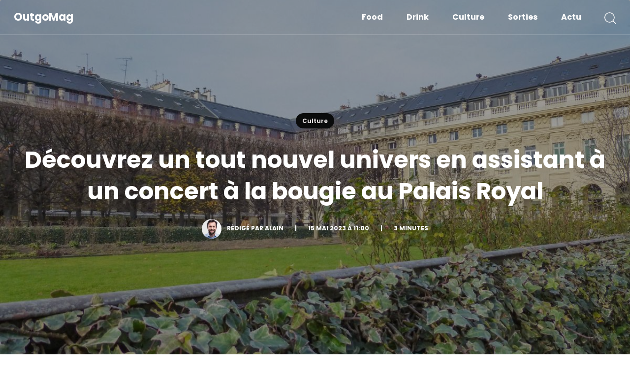

--- FILE ---
content_type: text/html; charset=utf-8
request_url: https://www.google.com/recaptcha/api2/aframe
body_size: 267
content:
<!DOCTYPE HTML><html><head><meta http-equiv="content-type" content="text/html; charset=UTF-8"></head><body><script nonce="dVWM2shNPT5S5F9EIrfV3A">/** Anti-fraud and anti-abuse applications only. See google.com/recaptcha */ try{var clients={'sodar':'https://pagead2.googlesyndication.com/pagead/sodar?'};window.addEventListener("message",function(a){try{if(a.source===window.parent){var b=JSON.parse(a.data);var c=clients[b['id']];if(c){var d=document.createElement('img');d.src=c+b['params']+'&rc='+(localStorage.getItem("rc::a")?sessionStorage.getItem("rc::b"):"");window.document.body.appendChild(d);sessionStorage.setItem("rc::e",parseInt(sessionStorage.getItem("rc::e")||0)+1);localStorage.setItem("rc::h",'1769101162093');}}}catch(b){}});window.parent.postMessage("_grecaptcha_ready", "*");}catch(b){}</script></body></html>